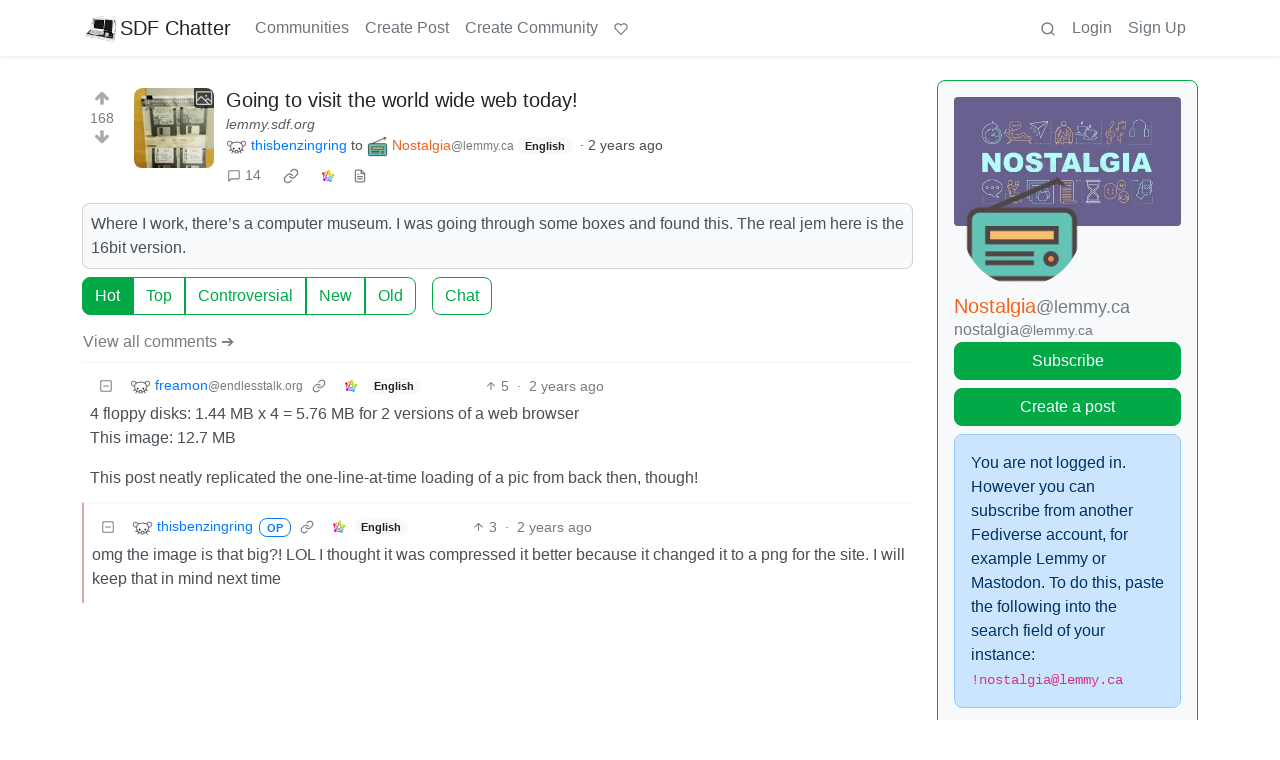

--- FILE ---
content_type: text/html; charset=utf-8
request_url: https://lemmy.sdf.org/comment/9108075
body_size: 16085
content:

    <!DOCTYPE html>
    <html lang="en">
    <head>
    <script nonce="67ff3e195d9267fce96a1420cf2af695">
    window.isoData = {"path":"\u002Fcomment\u002F9108075","site_res":{"site_view":{"site":{"id":1,"name":"SDF Chatter","published":"2023-06-06T20:45:31.452816Z","updated":"2025-04-04T02:27:59.101746Z","icon":"https:\u002F\u002Flemmy.sdf.org\u002Fpictrs\u002Fimage\u002F28cea32f-f1f8-4225-97a4-58542dd4ffd5.png","banner":"https:\u002F\u002Flemmy.sdf.org\u002Fpictrs\u002Fimage\u002Fd8da609c-8179-4e74-ab1d-df221f636e5d.png","description":"A Lemmy instance hosted by the SDF.ORG","actor_id":"https:\u002F\u002Flemmy.sdf.org\u002F","last_refreshed_at":"2023-06-06T20:46:34.527050Z","inbox_url":"https:\u002F\u002Flemmy.sdf.org\u002Finbox","public_key":"-----BEGIN PUBLIC KEY-----\nMIIBIjANBgkqhkiG9w0BAQEFAAOCAQ8AMIIBCgKCAQEAt7WmDIPLA\u002FuhnyrACpPe\na6zqCeR5cqVOo9+xwj1ja2NtUsbPag9fYkYblNP+FEbx0nsna2L1bpDHdfb7Eqar\nJ9zwuO5V433Tugqb7EhyNDIjSJ7Ck9xG1KFeqRmb6h\u002F2x9LKxJkw+x+fktWXlzUB\nQYwzfZ2okjbHexc9BBCr6nmMSTuXcRzFWcyFK9AFLcQkkz7y1GheBXarAtID1kF1\nqXxDK7UcQUiLe6n2NzPfUMLuAWNHxkQ0JbckSsctmPH6OolFP2\u002F2WHKhkqDdd23G\nBMYTUjfg+HdNUly07bHcrFiFDMOMnEjJlp7vIbG5AUBI4YOe7QSTXHPIn224ntWx\nUQIDAQAB\n-----END PUBLIC KEY-----\n","instance_id":1},"local_site":{"id":1,"site_id":1,"site_setup":true,"enable_downvotes":true,"enable_nsfw":true,"community_creation_admin_only":false,"require_email_verification":false,"application_question":"Hello, welcome to friendly SDF's Lemmy instance.  Please tell us exactly what you expect by joining us.  Those with SDF.ORG email addresses will get priority validation.","private_instance":false,"default_theme":"browser","default_post_listing_type":"Local","hide_modlog_mod_names":true,"application_email_admins":true,"actor_name_max_length":30,"federation_enabled":true,"captcha_enabled":false,"captcha_difficulty":"medium","published":"2023-06-06T20:45:31.571926Z","updated":"2025-04-04T02:27:59.103964Z","registration_mode":"RequireApplication","reports_email_admins":true,"federation_signed_fetch":false,"default_post_listing_mode":"List","default_sort_type":"Active"},"local_site_rate_limit":{"local_site_id":1,"message":9999,"message_per_second":60,"post":9999,"post_per_second":600,"register":999,"register_per_second":3600,"image":9999,"image_per_second":3600,"comment":9999,"comment_per_second":600,"search":9999,"search_per_second":600,"published":"2023-06-06T20:45:31.577982Z","import_user_settings":1,"import_user_settings_per_second":86400},"counts":{"site_id":1,"users":5022,"posts":20769,"comments":187494,"communities":316,"users_active_day":129,"users_active_week":191,"users_active_month":268,"users_active_half_year":657}},"admins":[{"person":{"id":185,"name":"SDF","avatar":"https:\u002F\u002Flemmy.sdf.org\u002Fpictrs\u002Fimage\u002F91c14f2c-2752-46c6-8275-045a59887090.png","banned":false,"published":"2023-06-06T20:46:00.241058Z","actor_id":"https:\u002F\u002Flemmy.sdf.org\u002Fu\u002FSDF","local":true,"banner":"https:\u002F\u002Flemmy.sdf.org\u002Fpictrs\u002Fimage\u002F0e7180aa-c619-4307-9715-b76c945bd0f7.png","deleted":false,"bot_account":false,"instance_id":1},"counts":{"person_id":185,"post_count":24,"comment_count":48},"is_admin":true}],"version":"0.19.11","all_languages":[{"id":0,"code":"und","name":"Undetermined"},{"id":1,"code":"aa","name":"Afaraf"},{"id":2,"code":"ab","name":"аҧсуа бызшәа"},{"id":3,"code":"ae","name":"avesta"},{"id":4,"code":"af","name":"Afrikaans"},{"id":5,"code":"ak","name":"Akan"},{"id":6,"code":"am","name":"አማርኛ"},{"id":7,"code":"an","name":"aragonés"},{"id":8,"code":"ar","name":"اَلْعَرَبِيَّةُ"},{"id":9,"code":"as","name":"অসমীয়া"},{"id":10,"code":"av","name":"авар мацӀ"},{"id":11,"code":"ay","name":"aymar aru"},{"id":12,"code":"az","name":"azərbaycan dili"},{"id":13,"code":"ba","name":"башҡорт теле"},{"id":14,"code":"be","name":"беларуская мова"},{"id":15,"code":"bg","name":"български език"},{"id":16,"code":"bi","name":"Bislama"},{"id":17,"code":"bm","name":"bamanankan"},{"id":18,"code":"bn","name":"বাংলা"},{"id":19,"code":"bo","name":"བོད་ཡིག"},{"id":20,"code":"br","name":"brezhoneg"},{"id":21,"code":"bs","name":"bosanski jezik"},{"id":22,"code":"ca","name":"Català"},{"id":23,"code":"ce","name":"нохчийн мотт"},{"id":24,"code":"ch","name":"Chamoru"},{"id":25,"code":"co","name":"corsu"},{"id":26,"code":"cr","name":"ᓀᐦᐃᔭᐍᐏᐣ"},{"id":27,"code":"cs","name":"čeština"},{"id":28,"code":"cu","name":"ѩзыкъ словѣньскъ"},{"id":29,"code":"cv","name":"чӑваш чӗлхи"},{"id":30,"code":"cy","name":"Cymraeg"},{"id":31,"code":"da","name":"dansk"},{"id":32,"code":"de","name":"Deutsch"},{"id":33,"code":"dv","name":"ދިވެހި"},{"id":34,"code":"dz","name":"རྫོང་ཁ"},{"id":35,"code":"ee","name":"Eʋegbe"},{"id":36,"code":"el","name":"Ελληνικά"},{"id":37,"code":"en","name":"English"},{"id":38,"code":"eo","name":"Esperanto"},{"id":39,"code":"es","name":"Español"},{"id":40,"code":"et","name":"eesti"},{"id":41,"code":"eu","name":"euskara"},{"id":42,"code":"fa","name":"فارسی"},{"id":43,"code":"ff","name":"Fulfulde"},{"id":44,"code":"fi","name":"suomi"},{"id":45,"code":"fj","name":"vosa Vakaviti"},{"id":46,"code":"fo","name":"føroyskt"},{"id":47,"code":"fr","name":"Français"},{"id":48,"code":"fy","name":"Frysk"},{"id":49,"code":"ga","name":"Gaeilge"},{"id":50,"code":"gd","name":"Gàidhlig"},{"id":51,"code":"gl","name":"galego"},{"id":52,"code":"gn","name":"Avañe'ẽ"},{"id":53,"code":"gu","name":"ગુજરાતી"},{"id":54,"code":"gv","name":"Gaelg"},{"id":55,"code":"ha","name":"هَوُسَ"},{"id":56,"code":"he","name":"עברית"},{"id":57,"code":"hi","name":"हिन्दी"},{"id":58,"code":"ho","name":"Hiri Motu"},{"id":59,"code":"hr","name":"Hrvatski"},{"id":60,"code":"ht","name":"Kreyòl ayisyen"},{"id":61,"code":"hu","name":"magyar"},{"id":62,"code":"hy","name":"Հայերեն"},{"id":63,"code":"hz","name":"Otjiherero"},{"id":64,"code":"ia","name":"Interlingua"},{"id":65,"code":"id","name":"Bahasa Indonesia"},{"id":66,"code":"ie","name":"Interlingue"},{"id":67,"code":"ig","name":"Asụsụ Igbo"},{"id":68,"code":"ii","name":"ꆈꌠ꒿ Nuosuhxop"},{"id":69,"code":"ik","name":"Iñupiaq"},{"id":70,"code":"io","name":"Ido"},{"id":71,"code":"is","name":"Íslenska"},{"id":72,"code":"it","name":"Italiano"},{"id":73,"code":"iu","name":"ᐃᓄᒃᑎᑐᑦ"},{"id":74,"code":"ja","name":"日本語"},{"id":75,"code":"jv","name":"basa Jawa"},{"id":76,"code":"ka","name":"ქართული"},{"id":77,"code":"kg","name":"Kikongo"},{"id":78,"code":"ki","name":"Gĩkũyũ"},{"id":79,"code":"kj","name":"Kuanyama"},{"id":80,"code":"kk","name":"қазақ тілі"},{"id":81,"code":"kl","name":"kalaallisut"},{"id":82,"code":"km","name":"ខេមរភាសា"},{"id":83,"code":"kn","name":"ಕನ್ನಡ"},{"id":84,"code":"ko","name":"한국어"},{"id":85,"code":"kr","name":"Kanuri"},{"id":86,"code":"ks","name":"कश्मीरी"},{"id":87,"code":"ku","name":"Kurdî"},{"id":88,"code":"kv","name":"коми кыв"},{"id":89,"code":"kw","name":"Kernewek"},{"id":90,"code":"ky","name":"Кыргызча"},{"id":91,"code":"la","name":"latine"},{"id":92,"code":"lb","name":"Lëtzebuergesch"},{"id":93,"code":"lg","name":"Luganda"},{"id":94,"code":"li","name":"Limburgs"},{"id":95,"code":"ln","name":"Lingála"},{"id":96,"code":"lo","name":"ພາສາລາວ"},{"id":97,"code":"lt","name":"lietuvių kalba"},{"id":98,"code":"lu","name":"Kiluba"},{"id":99,"code":"lv","name":"latviešu valoda"},{"id":100,"code":"mg","name":"fiteny malagasy"},{"id":101,"code":"mh","name":"Kajin M̧ajeļ"},{"id":102,"code":"mi","name":"te reo Māori"},{"id":103,"code":"mk","name":"македонски јазик"},{"id":104,"code":"ml","name":"മലയാളം"},{"id":105,"code":"mn","name":"Монгол хэл"},{"id":106,"code":"mr","name":"मराठी"},{"id":107,"code":"ms","name":"Bahasa Melayu"},{"id":108,"code":"mt","name":"Malti"},{"id":109,"code":"my","name":"ဗမာစာ"},{"id":110,"code":"na","name":"Dorerin Naoero"},{"id":111,"code":"nb","name":"Norsk bokmål"},{"id":112,"code":"nd","name":"isiNdebele"},{"id":113,"code":"ne","name":"नेपाली"},{"id":114,"code":"ng","name":"Owambo"},{"id":115,"code":"nl","name":"Nederlands"},{"id":116,"code":"nn","name":"Norsk nynorsk"},{"id":117,"code":"no","name":"Norsk"},{"id":118,"code":"nr","name":"isiNdebele"},{"id":119,"code":"nv","name":"Diné bizaad"},{"id":120,"code":"ny","name":"chiCheŵa"},{"id":121,"code":"oc","name":"occitan"},{"id":122,"code":"oj","name":"ᐊᓂᔑᓈᐯᒧᐎᓐ"},{"id":123,"code":"om","name":"Afaan Oromoo"},{"id":124,"code":"or","name":"ଓଡ଼ିଆ"},{"id":125,"code":"os","name":"ирон æвзаг"},{"id":126,"code":"pa","name":"ਪੰਜਾਬੀ"},{"id":127,"code":"pi","name":"पाऴि"},{"id":128,"code":"pl","name":"Polski"},{"id":129,"code":"ps","name":"پښتو"},{"id":130,"code":"pt","name":"Português"},{"id":131,"code":"qu","name":"Runa Simi"},{"id":132,"code":"rm","name":"rumantsch grischun"},{"id":133,"code":"rn","name":"Ikirundi"},{"id":134,"code":"ro","name":"Română"},{"id":135,"code":"ru","name":"Русский"},{"id":136,"code":"rw","name":"Ikinyarwanda"},{"id":137,"code":"sa","name":"संस्कृतम्"},{"id":138,"code":"sc","name":"sardu"},{"id":139,"code":"sd","name":"सिन्धी"},{"id":140,"code":"se","name":"Davvisámegiella"},{"id":141,"code":"sg","name":"yângâ tî sängö"},{"id":142,"code":"si","name":"සිංහල"},{"id":143,"code":"sk","name":"slovenčina"},{"id":144,"code":"sl","name":"slovenščina"},{"id":145,"code":"sm","name":"gagana fa'a Samoa"},{"id":146,"code":"sn","name":"chiShona"},{"id":147,"code":"so","name":"Soomaaliga"},{"id":148,"code":"sq","name":"Shqip"},{"id":149,"code":"sr","name":"српски језик"},{"id":150,"code":"ss","name":"SiSwati"},{"id":151,"code":"st","name":"Sesotho"},{"id":152,"code":"su","name":"Basa Sunda"},{"id":153,"code":"sv","name":"Svenska"},{"id":154,"code":"sw","name":"Kiswahili"},{"id":155,"code":"ta","name":"தமிழ்"},{"id":156,"code":"te","name":"తెలుగు"},{"id":157,"code":"tg","name":"тоҷикӣ"},{"id":158,"code":"th","name":"ไทย"},{"id":159,"code":"ti","name":"ትግርኛ"},{"id":160,"code":"tk","name":"Türkmençe"},{"id":161,"code":"tl","name":"Wikang Tagalog"},{"id":162,"code":"tn","name":"Setswana"},{"id":163,"code":"to","name":"faka Tonga"},{"id":164,"code":"tr","name":"Türkçe"},{"id":165,"code":"ts","name":"Xitsonga"},{"id":166,"code":"tt","name":"татар теле"},{"id":167,"code":"tw","name":"Twi"},{"id":168,"code":"ty","name":"Reo Tahiti"},{"id":169,"code":"ug","name":"ئۇيغۇرچە‎"},{"id":170,"code":"uk","name":"Українська"},{"id":171,"code":"ur","name":"اردو"},{"id":172,"code":"uz","name":"Ўзбек"},{"id":173,"code":"ve","name":"Tshivenḓa"},{"id":174,"code":"vi","name":"Tiếng Việt"},{"id":175,"code":"vo","name":"Volapük"},{"id":176,"code":"wa","name":"walon"},{"id":177,"code":"wo","name":"Wollof"},{"id":178,"code":"xh","name":"isiXhosa"},{"id":179,"code":"yi","name":"ייִדיש"},{"id":180,"code":"yo","name":"Yorùbá"},{"id":181,"code":"za","name":"Saɯ cueŋƅ"},{"id":182,"code":"zh","name":"中文"},{"id":183,"code":"zu","name":"isiZulu"}],"discussion_languages":[0,1,2,3,4,5,6,7,8,9,10,11,12,13,14,15,16,17,18,19,20,21,22,23,24,25,26,27,28,29,30,31,32,33,34,35,36,37,38,39,40,41,42,43,44,45,46,47,48,49,50,51,52,53,54,55,56,57,58,59,60,61,62,63,64,65,66,67,68,69,70,71,72,73,74,75,76,77,78,79,80,81,82,83,84,85,86,87,88,89,90,91,92,93,94,95,96,97,98,99,100,101,102,103,104,105,106,107,108,109,110,111,112,113,114,115,116,117,118,119,120,121,122,123,124,125,126,127,128,129,130,131,132,133,134,135,136,137,138,139,140,141,142,143,144,145,146,147,148,149,150,151,152,153,154,155,156,157,158,159,160,161,162,163,164,165,166,167,168,169,170,171,172,173,174,175,176,177,178,179,180,181,182,183],"taglines":[{"id":12,"local_site_id":1,"content":"Support for this instance is greatly appreciated at https:\u002F\u002Fsdf.org\u002Fsupport ","published":"2023-07-30T00:25:31.683301Z"}],"custom_emojis":[],"blocked_urls":[]},"routeData":{"postRes":{"data":{"post_view":{"post":{"id":13196654,"name":"Going to visit the world wide web today!","url":"https:\u002F\u002Flemmy.sdf.org\u002Fpictrs\u002Fimage\u002Fd0ccf7d4-7a18-4ef4-840b-eda5610896eb.png","body":"Where I work, there's a computer museum. I was going through some boxes and found this. The real jem here is the 16bit version.","creator_id":935066,"community_id":37258,"removed":false,"locked":false,"published":"2024-03-03T18:57:10.297582Z","deleted":false,"nsfw":false,"thumbnail_url":"https:\u002F\u002Flemmy.sdf.org\u002Fpictrs\u002Fimage\u002F1927cb73-a5ce-44c7-9094-d8fca2b28549.png","ap_id":"https:\u002F\u002Flemmy.sdf.org\u002Fpost\u002F13196654","local":true,"language_id":37,"featured_community":false,"featured_local":false},"creator":{"id":935066,"name":"thisbenzingring","banned":false,"published":"2023-07-11T13:10:19.536237Z","actor_id":"https:\u002F\u002Flemmy.sdf.org\u002Fu\u002Fthisbenzingring","bio":"I'm over here now\n\nhttps:\u002F\u002Flemmy.today\u002Fu\u002Fthisbenzingring","local":true,"deleted":false,"bot_account":false,"instance_id":1},"community":{"id":37258,"name":"nostalgia","title":"Nostalgia","description":"nostalgia\nnoun\nnos·tal·gia nä-ˈstal-jə  nə-,  also  nȯ-, nō-; nə-ˈstäl-\n1: a wistful or excessively sentimental yearning for return to or of some past period or irrecoverable condition\nalso : something that evokes nostalgia\n\n\n### Rules for Nostalgia Lemmy Community\n\n**1. Respectful Nostalgia** Share nostalgic content and memories respectfully. Avoid offensive or insensitive references that may be hurtful to others.\n\n**2. Relevant Nostalgia** Posts should focus on nostalgic content, including memories, media, and cultural references from the past. Stay on topic to preserve the nostalgic theme of the community.\n\n**3. Source Verification** If you share nostalgic media or content, provide accurate sources or background information when possible.\n\n**4. No Spamming** Avoid excessive posting of similar nostalgic topics to keep content diverse and engaging for all members.\n\n**5. Positive Discussions** Encourage positive discussions and interactions related to nostalgic topics. Respect different viewpoints and memories shared by community members.\n\n**6. Quality Content** Strive to post high-quality content that sparks nostalgia and meaningful conversations among members.\n\n**7. Moderation Guidelines**\n\n-   **Respectful Behavior** Treat fellow members with kindness and respect. Harassment or disrespectful behavior will not be tolerated.\n    \n-   **Appropriate Content Only** Ensure all content aligns with the nostalgic theme and community guidelines. Inappropriate or offensive material will be removed.\n    \n-   **Engagement and Participation** Engage actively with posts and discussions. Constructive feedback and contributions enrich the community experience.\n    \n\nBy adhering to these rules and guidelines, we can create a welcoming and enjoyable space to relive nostalgic moments together. If you have any questions or suggestions, feel free to reach out to the moderators. Thank you for sharing your nostalgia responsibly!\n","removed":false,"published":"2023-06-12T13:29:43.559358Z","updated":"2024-05-04T18:14:57.288958Z","deleted":false,"nsfw":false,"actor_id":"https:\u002F\u002Flemmy.ca\u002Fc\u002Fnostalgia","local":false,"icon":"https:\u002F\u002Flemmy.ca\u002Fpictrs\u002Fimage\u002F6985d0f0-4b05-4257-bf60-a8f13ecaeab6.png","banner":"https:\u002F\u002Flemmy.ca\u002Fpictrs\u002Fimage\u002Fe455d57f-b148-4324-b120-93cd1e299b06.webp","hidden":false,"posting_restricted_to_mods":false,"instance_id":35,"visibility":"Public"},"creator_banned_from_community":false,"banned_from_community":false,"creator_is_moderator":false,"creator_is_admin":false,"counts":{"post_id":13196654,"comments":14,"score":168,"upvotes":172,"downvotes":4,"published":"2024-03-03T18:57:10.297582Z","newest_comment_time":"2024-03-04T19:25:01.886588Z"},"subscribed":"NotSubscribed","saved":false,"read":false,"hidden":false,"creator_blocked":false,"unread_comments":14},"community_view":{"community":{"id":37258,"name":"nostalgia","title":"Nostalgia","description":"nostalgia\nnoun\nnos·tal·gia nä-ˈstal-jə  nə-,  also  nȯ-, nō-; nə-ˈstäl-\n1: a wistful or excessively sentimental yearning for return to or of some past period or irrecoverable condition\nalso : something that evokes nostalgia\n\n\n### Rules for Nostalgia Lemmy Community\n\n**1. Respectful Nostalgia** Share nostalgic content and memories respectfully. Avoid offensive or insensitive references that may be hurtful to others.\n\n**2. Relevant Nostalgia** Posts should focus on nostalgic content, including memories, media, and cultural references from the past. Stay on topic to preserve the nostalgic theme of the community.\n\n**3. Source Verification** If you share nostalgic media or content, provide accurate sources or background information when possible.\n\n**4. No Spamming** Avoid excessive posting of similar nostalgic topics to keep content diverse and engaging for all members.\n\n**5. Positive Discussions** Encourage positive discussions and interactions related to nostalgic topics. Respect different viewpoints and memories shared by community members.\n\n**6. Quality Content** Strive to post high-quality content that sparks nostalgia and meaningful conversations among members.\n\n**7. Moderation Guidelines**\n\n-   **Respectful Behavior** Treat fellow members with kindness and respect. Harassment or disrespectful behavior will not be tolerated.\n    \n-   **Appropriate Content Only** Ensure all content aligns with the nostalgic theme and community guidelines. Inappropriate or offensive material will be removed.\n    \n-   **Engagement and Participation** Engage actively with posts and discussions. Constructive feedback and contributions enrich the community experience.\n    \n\nBy adhering to these rules and guidelines, we can create a welcoming and enjoyable space to relive nostalgic moments together. If you have any questions or suggestions, feel free to reach out to the moderators. Thank you for sharing your nostalgia responsibly!\n","removed":false,"published":"2023-06-12T13:29:43.559358Z","updated":"2024-05-04T18:14:57.288958Z","deleted":false,"nsfw":false,"actor_id":"https:\u002F\u002Flemmy.ca\u002Fc\u002Fnostalgia","local":false,"icon":"https:\u002F\u002Flemmy.ca\u002Fpictrs\u002Fimage\u002F6985d0f0-4b05-4257-bf60-a8f13ecaeab6.png","banner":"https:\u002F\u002Flemmy.ca\u002Fpictrs\u002Fimage\u002Fe455d57f-b148-4324-b120-93cd1e299b06.webp","hidden":false,"posting_restricted_to_mods":false,"instance_id":35,"visibility":"Public"},"subscribed":"NotSubscribed","blocked":false,"counts":{"community_id":37258,"subscribers":2545,"posts":536,"comments":3979,"published":"2023-06-12T13:29:43.559358Z","users_active_day":1,"users_active_week":52,"users_active_month":422,"users_active_half_year":1116,"subscribers_local":19},"banned_from_community":false},"moderators":[{"community":{"id":37258,"name":"nostalgia","title":"Nostalgia","description":"nostalgia\nnoun\nnos·tal·gia nä-ˈstal-jə  nə-,  also  nȯ-, nō-; nə-ˈstäl-\n1: a wistful or excessively sentimental yearning for return to or of some past period or irrecoverable condition\nalso : something that evokes nostalgia\n\n\n### Rules for Nostalgia Lemmy Community\n\n**1. Respectful Nostalgia** Share nostalgic content and memories respectfully. Avoid offensive or insensitive references that may be hurtful to others.\n\n**2. Relevant Nostalgia** Posts should focus on nostalgic content, including memories, media, and cultural references from the past. Stay on topic to preserve the nostalgic theme of the community.\n\n**3. Source Verification** If you share nostalgic media or content, provide accurate sources or background information when possible.\n\n**4. No Spamming** Avoid excessive posting of similar nostalgic topics to keep content diverse and engaging for all members.\n\n**5. Positive Discussions** Encourage positive discussions and interactions related to nostalgic topics. Respect different viewpoints and memories shared by community members.\n\n**6. Quality Content** Strive to post high-quality content that sparks nostalgia and meaningful conversations among members.\n\n**7. Moderation Guidelines**\n\n-   **Respectful Behavior** Treat fellow members with kindness and respect. Harassment or disrespectful behavior will not be tolerated.\n    \n-   **Appropriate Content Only** Ensure all content aligns with the nostalgic theme and community guidelines. Inappropriate or offensive material will be removed.\n    \n-   **Engagement and Participation** Engage actively with posts and discussions. Constructive feedback and contributions enrich the community experience.\n    \n\nBy adhering to these rules and guidelines, we can create a welcoming and enjoyable space to relive nostalgic moments together. If you have any questions or suggestions, feel free to reach out to the moderators. Thank you for sharing your nostalgia responsibly!\n","removed":false,"published":"2023-06-12T13:29:43.559358Z","updated":"2024-05-04T18:14:57.288958Z","deleted":false,"nsfw":false,"actor_id":"https:\u002F\u002Flemmy.ca\u002Fc\u002Fnostalgia","local":false,"icon":"https:\u002F\u002Flemmy.ca\u002Fpictrs\u002Fimage\u002F6985d0f0-4b05-4257-bf60-a8f13ecaeab6.png","banner":"https:\u002F\u002Flemmy.ca\u002Fpictrs\u002Fimage\u002Fe455d57f-b148-4324-b120-93cd1e299b06.webp","hidden":false,"posting_restricted_to_mods":false,"instance_id":35,"visibility":"Public"},"moderator":{"id":12258,"name":"JCSpark","display_name":"JCSpark","avatar":"https:\u002F\u002Flemmy.ca\u002Fpictrs\u002Fimage\u002F1498bc15-f962-4d98-84f9-ac0d53c5320f.png","banned":false,"published":"2022-12-19T04:46:32.822769Z","actor_id":"https:\u002F\u002Flemmy.ca\u002Fu\u002FJCSpark","bio":"Dog dad in Edmonton, Alberta. Tech enthusiast and entrepreneur.","local":false,"deleted":false,"bot_account":false,"instance_id":35}}],"cross_posts":[]},"state":"success"},"commentsRes":{"data":{"comments":[{"comment":{"id":9108075,"creator_id":1183709,"post_id":13196654,"content":"4 floppy disks: 1.44 MB x 4 = 5.76 MB for 2 versions of a web browser       \nThis image: 12.7 MB\n\nThis post neatly replicated the one-line-at-time loading of a pic from back then, though!","removed":false,"published":"2024-03-04T13:29:23.478599Z","deleted":false,"ap_id":"https:\u002F\u002Fendlesstalk.org\u002Fcomment\u002F9449549","local":false,"path":"0.9108075","distinguished":false,"language_id":37},"creator":{"id":1183709,"name":"freamon","display_name":"freamon","banned":false,"published":"2023-07-17T09:58:00.018968Z","actor_id":"https:\u002F\u002Fendlesstalk.org\u002Fu\u002Ffreamon","bio":"aka freamon@lemmy.world, freamon@feddit.nl, and any username from lemmon.website\n\nThis account is currently parked, and I'm using https:\u002F\u002Fpiefed.social\u002Fu\u002Fandrew_s","local":false,"deleted":false,"bot_account":false,"instance_id":907},"post":{"id":13196654,"name":"Going to visit the world wide web today!","url":"https:\u002F\u002Flemmy.sdf.org\u002Fpictrs\u002Fimage\u002Fd0ccf7d4-7a18-4ef4-840b-eda5610896eb.png","body":"Where I work, there's a computer museum. I was going through some boxes and found this. The real jem here is the 16bit version.","creator_id":935066,"community_id":37258,"removed":false,"locked":false,"published":"2024-03-03T18:57:10.297582Z","deleted":false,"nsfw":false,"thumbnail_url":"https:\u002F\u002Flemmy.sdf.org\u002Fpictrs\u002Fimage\u002F1927cb73-a5ce-44c7-9094-d8fca2b28549.png","ap_id":"https:\u002F\u002Flemmy.sdf.org\u002Fpost\u002F13196654","local":true,"language_id":37,"featured_community":false,"featured_local":false},"community":{"id":37258,"name":"nostalgia","title":"Nostalgia","description":"nostalgia\nnoun\nnos·tal·gia nä-ˈstal-jə  nə-,  also  nȯ-, nō-; nə-ˈstäl-\n1: a wistful or excessively sentimental yearning for return to or of some past period or irrecoverable condition\nalso : something that evokes nostalgia\n\n\n### Rules for Nostalgia Lemmy Community\n\n**1. Respectful Nostalgia** Share nostalgic content and memories respectfully. Avoid offensive or insensitive references that may be hurtful to others.\n\n**2. Relevant Nostalgia** Posts should focus on nostalgic content, including memories, media, and cultural references from the past. Stay on topic to preserve the nostalgic theme of the community.\n\n**3. Source Verification** If you share nostalgic media or content, provide accurate sources or background information when possible.\n\n**4. No Spamming** Avoid excessive posting of similar nostalgic topics to keep content diverse and engaging for all members.\n\n**5. Positive Discussions** Encourage positive discussions and interactions related to nostalgic topics. Respect different viewpoints and memories shared by community members.\n\n**6. Quality Content** Strive to post high-quality content that sparks nostalgia and meaningful conversations among members.\n\n**7. Moderation Guidelines**\n\n-   **Respectful Behavior** Treat fellow members with kindness and respect. Harassment or disrespectful behavior will not be tolerated.\n    \n-   **Appropriate Content Only** Ensure all content aligns with the nostalgic theme and community guidelines. Inappropriate or offensive material will be removed.\n    \n-   **Engagement and Participation** Engage actively with posts and discussions. Constructive feedback and contributions enrich the community experience.\n    \n\nBy adhering to these rules and guidelines, we can create a welcoming and enjoyable space to relive nostalgic moments together. If you have any questions or suggestions, feel free to reach out to the moderators. Thank you for sharing your nostalgia responsibly!\n","removed":false,"published":"2023-06-12T13:29:43.559358Z","updated":"2024-05-04T18:14:57.288958Z","deleted":false,"nsfw":false,"actor_id":"https:\u002F\u002Flemmy.ca\u002Fc\u002Fnostalgia","local":false,"icon":"https:\u002F\u002Flemmy.ca\u002Fpictrs\u002Fimage\u002F6985d0f0-4b05-4257-bf60-a8f13ecaeab6.png","banner":"https:\u002F\u002Flemmy.ca\u002Fpictrs\u002Fimage\u002Fe455d57f-b148-4324-b120-93cd1e299b06.webp","hidden":false,"posting_restricted_to_mods":false,"instance_id":35,"visibility":"Public"},"counts":{"comment_id":9108075,"score":5,"upvotes":5,"downvotes":0,"published":"2024-03-04T13:29:23.478599Z","child_count":1},"creator_banned_from_community":false,"banned_from_community":false,"creator_is_moderator":false,"creator_is_admin":false,"subscribed":"NotSubscribed","saved":false,"creator_blocked":false},{"comment":{"id":9108222,"creator_id":935066,"post_id":13196654,"content":"omg the image is that big?! LOL I thought it was compressed it better because it changed it to a png for the site. I will keep that in mind next time","removed":false,"published":"2024-03-04T13:38:31.339162Z","deleted":false,"ap_id":"https:\u002F\u002Flemmy.sdf.org\u002Fcomment\u002F9108222","local":true,"path":"0.9108075.9108222","distinguished":false,"language_id":37},"creator":{"id":935066,"name":"thisbenzingring","banned":false,"published":"2023-07-11T13:10:19.536237Z","actor_id":"https:\u002F\u002Flemmy.sdf.org\u002Fu\u002Fthisbenzingring","bio":"I'm over here now\n\nhttps:\u002F\u002Flemmy.today\u002Fu\u002Fthisbenzingring","local":true,"deleted":false,"bot_account":false,"instance_id":1},"post":{"id":13196654,"name":"Going to visit the world wide web today!","url":"https:\u002F\u002Flemmy.sdf.org\u002Fpictrs\u002Fimage\u002Fd0ccf7d4-7a18-4ef4-840b-eda5610896eb.png","body":"Where I work, there's a computer museum. I was going through some boxes and found this. The real jem here is the 16bit version.","creator_id":935066,"community_id":37258,"removed":false,"locked":false,"published":"2024-03-03T18:57:10.297582Z","deleted":false,"nsfw":false,"thumbnail_url":"https:\u002F\u002Flemmy.sdf.org\u002Fpictrs\u002Fimage\u002F1927cb73-a5ce-44c7-9094-d8fca2b28549.png","ap_id":"https:\u002F\u002Flemmy.sdf.org\u002Fpost\u002F13196654","local":true,"language_id":37,"featured_community":false,"featured_local":false},"community":{"id":37258,"name":"nostalgia","title":"Nostalgia","description":"nostalgia\nnoun\nnos·tal·gia nä-ˈstal-jə  nə-,  also  nȯ-, nō-; nə-ˈstäl-\n1: a wistful or excessively sentimental yearning for return to or of some past period or irrecoverable condition\nalso : something that evokes nostalgia\n\n\n### Rules for Nostalgia Lemmy Community\n\n**1. Respectful Nostalgia** Share nostalgic content and memories respectfully. Avoid offensive or insensitive references that may be hurtful to others.\n\n**2. Relevant Nostalgia** Posts should focus on nostalgic content, including memories, media, and cultural references from the past. Stay on topic to preserve the nostalgic theme of the community.\n\n**3. Source Verification** If you share nostalgic media or content, provide accurate sources or background information when possible.\n\n**4. No Spamming** Avoid excessive posting of similar nostalgic topics to keep content diverse and engaging for all members.\n\n**5. Positive Discussions** Encourage positive discussions and interactions related to nostalgic topics. Respect different viewpoints and memories shared by community members.\n\n**6. Quality Content** Strive to post high-quality content that sparks nostalgia and meaningful conversations among members.\n\n**7. Moderation Guidelines**\n\n-   **Respectful Behavior** Treat fellow members with kindness and respect. Harassment or disrespectful behavior will not be tolerated.\n    \n-   **Appropriate Content Only** Ensure all content aligns with the nostalgic theme and community guidelines. Inappropriate or offensive material will be removed.\n    \n-   **Engagement and Participation** Engage actively with posts and discussions. Constructive feedback and contributions enrich the community experience.\n    \n\nBy adhering to these rules and guidelines, we can create a welcoming and enjoyable space to relive nostalgic moments together. If you have any questions or suggestions, feel free to reach out to the moderators. Thank you for sharing your nostalgia responsibly!\n","removed":false,"published":"2023-06-12T13:29:43.559358Z","updated":"2024-05-04T18:14:57.288958Z","deleted":false,"nsfw":false,"actor_id":"https:\u002F\u002Flemmy.ca\u002Fc\u002Fnostalgia","local":false,"icon":"https:\u002F\u002Flemmy.ca\u002Fpictrs\u002Fimage\u002F6985d0f0-4b05-4257-bf60-a8f13ecaeab6.png","banner":"https:\u002F\u002Flemmy.ca\u002Fpictrs\u002Fimage\u002Fe455d57f-b148-4324-b120-93cd1e299b06.webp","hidden":false,"posting_restricted_to_mods":false,"instance_id":35,"visibility":"Public"},"counts":{"comment_id":9108222,"score":3,"upvotes":3,"downvotes":0,"published":"2024-03-04T13:38:31.339162Z","child_count":0},"creator_banned_from_community":false,"banned_from_community":false,"creator_is_moderator":false,"creator_is_admin":false,"subscribed":"NotSubscribed","saved":false,"creator_blocked":false}]},"state":"success"}},"errorPageData":undefined,"showAdultConsentModal":false};

    if (!document.documentElement.hasAttribute("data-bs-theme")) {
      const light = window.matchMedia("(prefers-color-scheme: light)").matches;
      document.documentElement.setAttribute("data-bs-theme", light ? "light" : "dark");
    }
    </script>
    
  
    <!-- A remote debugging utility for mobile -->
    
  
    <!-- Custom injected script -->
    
  
    <title data-inferno-helmet="true">Going to visit the world wide web today! - SDF Chatter</title>
    <meta data-inferno-helmet="true" property="title" content="Going to visit the world wide web today! - SDF Chatter"><meta data-inferno-helmet="true" property="og:title" content="Going to visit the world wide web today! - SDF Chatter"><meta data-inferno-helmet="true" property="twitter:title" content="Going to visit the world wide web today! - SDF Chatter"><meta data-inferno-helmet="true" property="og:url" content="http://10.1.1.7/comment/9108075"><meta data-inferno-helmet="true" property="twitter:url" content="http://10.1.1.7/comment/9108075"><meta data-inferno-helmet="true" property="og:type" content="website"><meta data-inferno-helmet="true" property="twitter:card" content="summary_large_image"><meta data-inferno-helmet="true" name="description" content="Where I work, there’s a computer museum. I was going through some boxes and
found this. The real jem here is the 16bit version."><meta data-inferno-helmet="true" name="og:description" content="Where I work, there’s a computer museum. I was going through some boxes and
found this. The real jem here is the 16bit version."><meta data-inferno-helmet="true" name="twitter:description" content="Where I work, there’s a computer museum. I was going through some boxes and
found this. The real jem here is the 16bit version."><meta data-inferno-helmet="true" property="og:image" content="https://lemmy.sdf.org/pictrs/image/1927cb73-a5ce-44c7-9094-d8fca2b28549.png"><meta data-inferno-helmet="true" property="twitter:image" content="https://lemmy.sdf.org/pictrs/image/1927cb73-a5ce-44c7-9094-d8fca2b28549.png">
  
    <style>
    #app[data-adult-consent] {
      filter: blur(10px);
      -webkit-filter: blur(10px);
      -moz-filter: blur(10px);
      -o-filter: blur(10px);
      -ms-filter: blur(10px);
      pointer-events: none;
    }
    </style>

    <!-- Required meta tags -->
    <meta name="Description" content="Lemmy">
    <meta charset="utf-8">
    <meta name="viewport" content="width=device-width, initial-scale=1, shrink-to-fit=no">
    <link
       id="favicon"
       rel="shortcut icon"
       type="image/x-icon"
       href=https://lemmy.sdf.org/pictrs/image/28cea32f-f1f8-4225-97a4-58542dd4ffd5.png
     />
  
    <!-- Web app manifest -->
    <link rel="manifest" href="/manifest.webmanifest" />
    <link rel="apple-touch-icon" href=/static/c402d2fe/assets/icons/apple-touch-icon.png />
    <link rel="apple-touch-startup-image" href=/static/c402d2fe/assets/icons/apple-touch-icon.png />
  
    <!-- Styles -->
    <link rel="stylesheet" type="text/css" href="/static/c402d2fe/styles/styles.css" />
  
    <!-- Current theme and more -->
    <link data-inferno-helmet="true" rel="stylesheet" type="text/css" href="/css/themes/litely.css" id="default-light" media="(prefers-color-scheme: light)"><link data-inferno-helmet="true" rel="stylesheet" type="text/css" href="/css/themes/darkly.css" id="default-dark" media="(prefers-color-scheme: no-preference), (prefers-color-scheme: dark)"><link data-inferno-helmet="true" rel="stylesheet" type="text/css" href="/css/code-themes/atom-one-light.css" media="(prefers-color-scheme: light)"><link data-inferno-helmet="true" rel="stylesheet" type="text/css" href="/css/code-themes/atom-one-dark.css" media="(prefers-color-scheme: no-preference), (prefers-color-scheme: dark)"><link data-inferno-helmet="true" rel="canonical" href="https://lemmy.sdf.org/post/13196654">
    
    </head>
  
    <body >
      <noscript>
        <div class="alert alert-danger rounded-0" role="alert">
          <b>Javascript is disabled. Actions will not work.</b>
        </div>
      </noscript>
  
      <div id='root'><div class="lemmy-site" id="app"><button class="btn skip-link bg-light position-absolute start-0 z-3" type="button">Jump to content</button><!--!--><!--!--><div class="shadow-sm"><nav class="navbar navbar-expand-md navbar-light p-0 px-3 container-lg" id="navbar"><a class="d-flex align-items-center navbar-brand me-md-3 active" aria-current="true" style="" id="navTitle" title="A Lemmy instance hosted by the SDF.ORG" href="/"><picture><source srcSet="https://lemmy.sdf.org/pictrs/image/28cea32f-f1f8-4225-97a4-58542dd4ffd5.png?format=webp&amp;thumbnail=96" type="image/webp"><source srcSet="https://lemmy.sdf.org/pictrs/image/28cea32f-f1f8-4225-97a4-58542dd4ffd5.png"><source srcSet="https://lemmy.sdf.org/pictrs/image/28cea32f-f1f8-4225-97a4-58542dd4ffd5.png?format=jpg&amp;thumbnail=96" type="image/jpeg"><img class="overflow-hidden pictrs-image object-fit-cover img-icon me-1" src="https://lemmy.sdf.org/pictrs/image/28cea32f-f1f8-4225-97a4-58542dd4ffd5.png" alt="" title="" loading="lazy"></picture>SDF Chatter</a><button class="navbar-toggler border-0 p-1" type="button" aria-label="menu" data-tippy-content="Expand here" data-bs-toggle="collapse" data-bs-target="#navbarDropdown" aria-controls="navbarDropdown" aria-expanded="false"><svg class="icon"><use xlink:href="/static/c402d2fe/assets/symbols.svg#icon-menu"></use><div class="visually-hidden"><title>menu</title></div></svg></button><div class="collapse navbar-collapse my-2" id="navbarDropdown"><ul class="me-auto navbar-nav" id="navbarLinks"><li class="nav-item"><a class="nav-link" title="Communities" href="/communities">Communities</a></li><li class="nav-item"><a class="nav-link" title="Create Post" href="/create_post">Create Post</a></li><li class="nav-item"><a class="nav-link" title="Create Community" href="/create_community">Create Community</a></li><li class="nav-item"><a class="nav-link d-inline-flex align-items-center d-md-inline-block" title="Support Lemmy" href="https://join-lemmy.org/donate"><svg class="icon small"><use xlink:href="/static/c402d2fe/assets/symbols.svg#icon-heart"></use><div class="visually-hidden"><title>heart</title></div></svg><span class="d-inline ms-1 d-md-none ms-md-0">Support Lemmy</span></a></li></ul><ul class="navbar-nav" id="navbarIcons"><li class="nav-item" id="navSearch"><a class="nav-link d-inline-flex align-items-center d-md-inline-block" title="Search" href="/search"><svg class="icon"><use xlink:href="/static/c402d2fe/assets/symbols.svg#icon-search"></use><div class="visually-hidden"><title>search</title></div></svg><span class="d-inline ms-1 d-md-none ms-md-0">Search</span></a></li><li class="nav-item"><a class="nav-link" title="Login" href="/login">Login</a></li><li class="nav-item"><a class="nav-link" title="Sign Up" href="/signup">Sign Up</a></li></ul></div></nav></div><main class="mt-4 p-0 fl-1"><div tabIndex="-1"><div class="post container-lg"><div class="row"><div class="col-12 col-md-8 col-lg-9 mb-3"><!--!--><div class="post-listing mt-2"><div class="d-block d-sm-none"><article class="row post-container"><div class="col-12"><div class="small mb-1 mb-md-0"><a class="person-listing d-inline-flex align-items-baseline text-info" title="thisbenzingring" href="/u/thisbenzingring"><picture><source srcSet="/static/c402d2fe/assets/icons/icon-96x96.png" type="image/webp"><source srcSet="/static/c402d2fe/assets/icons/icon-96x96.png"><source srcSet="/static/c402d2fe/assets/icons/icon-96x96.png" type="image/jpeg"><img class="overflow-hidden pictrs-image object-fit-cover img-icon me-1" src="/static/c402d2fe/assets/icons/icon-96x96.png" alt="" title="" loading="lazy"></picture><span>thisbenzingring</span></a><!--!--> to <a class="community-link " title="Nostalgia" href="/c/nostalgia@lemmy.ca"><picture><source srcSet="https://lemmy.ca/pictrs/image/6985d0f0-4b05-4257-bf60-a8f13ecaeab6.png?format=webp&amp;thumbnail=96" type="image/webp"><source srcSet="https://lemmy.ca/pictrs/image/6985d0f0-4b05-4257-bf60-a8f13ecaeab6.png"><source srcSet="https://lemmy.ca/pictrs/image/6985d0f0-4b05-4257-bf60-a8f13ecaeab6.png?format=jpg&amp;thumbnail=96" type="image/jpeg"><img class="overflow-hidden pictrs-image object-fit-cover img-icon me-1" src="https://lemmy.ca/pictrs/image/6985d0f0-4b05-4257-bf60-a8f13ecaeab6.png" alt="" title="" loading="lazy"></picture><span class="overflow-wrap-anywhere">Nostalgia<small class="text-muted">@lemmy.ca</small></span></a><span class="mx-1 badge text-bg-light">English</span> · <span class="moment-time pointer unselectable" data-tippy-content="Sunday, March 3rd, 2024 at 1:57:10 PM GMT-05:00">2 years ago</span></div><div class="row"><div class="col-9"><div class="post-title"><h1 class="h5 d-inline text-break"><a class="link-dark" href="https://lemmy.sdf.org/pictrs/image/d0ccf7d4-7a18-4ef4-840b-eda5610896eb.png" title="https://lemmy.sdf.org/pictrs/image/d0ccf7d4-7a18-4ef4-840b-eda5610896eb.png" rel="noopener nofollow">Going to visit the world wide web today!</a></h1></div><p class="small m-0"><a class="fst-italic link-dark link-opacity-75 link-opacity-100-hover" href="https://lemmy.sdf.org/pictrs/image/d0ccf7d4-7a18-4ef4-840b-eda5610896eb.png" title="https://lemmy.sdf.org/pictrs/image/d0ccf7d4-7a18-4ef4-840b-eda5610896eb.png" rel="noopener nofollow">lemmy.sdf.org</a></p></div><div class="col-3 mobile-thumbnail-container"><button class="thumbnail rounded overflow-hidden d-inline-block position-relative p-0 border-0 bg-transparent" type="button" data-tippy-content="Expand here" aria-label="Expand here"><picture><source srcSet="https://lemmy.sdf.org/pictrs/image/1927cb73-a5ce-44c7-9094-d8fca2b28549.png?format=webp&amp;thumbnail=256" type="image/webp"><source srcSet="https://lemmy.sdf.org/pictrs/image/1927cb73-a5ce-44c7-9094-d8fca2b28549.png"><source srcSet="https://lemmy.sdf.org/pictrs/image/1927cb73-a5ce-44c7-9094-d8fca2b28549.png?format=jpg&amp;thumbnail=256" type="image/jpeg"><img class="overflow-hidden pictrs-image img-fluid thumbnail rounded object-fit-cover" src="https://lemmy.sdf.org/pictrs/image/1927cb73-a5ce-44c7-9094-d8fca2b28549.png" alt="" title="" loading="lazy"></picture><svg class="icon d-block text-white position-absolute end-0 top-0 mini-overlay text-opacity-75 text-opacity-100-hover"><use xlink:href="/static/c402d2fe/assets/symbols.svg#icon-image"></use><div class="visually-hidden"><title>image</title></div></svg></button></div></div><div class="d-flex align-items-center justify-content-start flex-wrap text-muted"><a class="btn btn-link btn-sm text-muted ps-0" title="14 Comments" data-tippy-content="14 Comments" href="/post/13196654?scrollToComments=true"><svg class="icon me-1 icon-inline"><use xlink:href="/static/c402d2fe/assets/symbols.svg#icon-message-square"></use><div class="visually-hidden"><title>message-square</title></div></svg>14</a><a class="btn btn-link btn-animate text-muted" title="link" href="/post/13196654"><svg class="icon icon-inline"><use xlink:href="/static/c402d2fe/assets/symbols.svg#icon-link"></use><div class="visually-hidden"><title>link</title></div></svg></a><a class="btn btn-sm btn-link btn-animate text-muted py-0" title="link" href="https://lemmy.sdf.org/post/13196654"><svg class="icon icon-inline"><use xlink:href="/static/c402d2fe/assets/symbols.svg#icon-fedilink"></use><div class="visually-hidden"><title>fedilink</title></div></svg></a><button class="btn btn-animate btn-sm btn-link py-0 px-1 text-muted" type="button" data-tippy-content="172 Upvotes · 4 Downvotes" disabled aria-label="Upvote"><svg class="icon icon-inline small"><use xlink:href="/static/c402d2fe/assets/symbols.svg#icon-arrow-up1"></use><div class="visually-hidden"><title>arrow-up1</title></div></svg><span class="ms-2">172</span></button><button class="ms-2 btn btn-sm btn-link btn-animate btn py-0 px-1 text-muted" type="button" disabled data-tippy-content="172 Upvotes · 4 Downvotes" aria-label="Downvote"><svg class="icon icon-inline small"><use xlink:href="/static/c402d2fe/assets/symbols.svg#icon-arrow-down1"></use><div class="visually-hidden"><title>arrow-down1</title></div></svg><span class="ms-2">4</span></button><button class="btn btn-sm btn-link btn-animate text-muted py-0" data-tippy-content="view source" aria-label="view source"><svg class="icon icon-inline"><use xlink:href="/static/c402d2fe/assets/symbols.svg#icon-file-text"></use><div class="visually-hidden"><title>file-text</title></div></svg></button></div><!--!--></div></article></div><div class="d-none d-sm-block"><article class="row post-container"><div class="col flex-grow-0"><div class="vote-bar small text-center"><button class="btn-animate btn btn-link p-0 text-muted" type="button" disabled data-tippy-content="172 Upvotes · 4 Downvotes" aria-label="Upvote"><svg class="icon upvote"><use xlink:href="/static/c402d2fe/assets/symbols.svg#icon-arrow-up1"></use><div class="visually-hidden"><title>arrow-up1</title></div></svg></button><div class="unselectable pointer text-muted post-score" data-tippy-content="172 Upvotes · 4 Downvotes">168</div><button class="btn-animate btn btn-link p-0 text-muted" type="button" disabled data-tippy-content="172 Upvotes · 4 Downvotes" aria-label="Downvote"><svg class="icon downvote"><use xlink:href="/static/c402d2fe/assets/symbols.svg#icon-arrow-down1"></use><div class="visually-hidden"><title>arrow-down1</title></div></svg></button></div></div><div class="col flex-grow-1"><div class="row"><div class="col flex-grow-0 px-0"><div class=""><button class="thumbnail rounded overflow-hidden d-inline-block position-relative p-0 border-0 bg-transparent" type="button" data-tippy-content="Expand here" aria-label="Expand here"><picture><source srcSet="https://lemmy.sdf.org/pictrs/image/1927cb73-a5ce-44c7-9094-d8fca2b28549.png?format=webp&amp;thumbnail=256" type="image/webp"><source srcSet="https://lemmy.sdf.org/pictrs/image/1927cb73-a5ce-44c7-9094-d8fca2b28549.png"><source srcSet="https://lemmy.sdf.org/pictrs/image/1927cb73-a5ce-44c7-9094-d8fca2b28549.png?format=jpg&amp;thumbnail=256" type="image/jpeg"><img class="overflow-hidden pictrs-image img-fluid thumbnail rounded object-fit-cover" src="https://lemmy.sdf.org/pictrs/image/1927cb73-a5ce-44c7-9094-d8fca2b28549.png" alt="" title="" loading="lazy"></picture><svg class="icon d-block text-white position-absolute end-0 top-0 mini-overlay text-opacity-75 text-opacity-100-hover"><use xlink:href="/static/c402d2fe/assets/symbols.svg#icon-image"></use><div class="visually-hidden"><title>image</title></div></svg></button></div></div><div class="col flex-grow-1"><div class="post-title"><h1 class="h5 d-inline text-break"><a class="link-dark" href="https://lemmy.sdf.org/pictrs/image/d0ccf7d4-7a18-4ef4-840b-eda5610896eb.png" title="https://lemmy.sdf.org/pictrs/image/d0ccf7d4-7a18-4ef4-840b-eda5610896eb.png" rel="noopener nofollow">Going to visit the world wide web today!</a></h1></div><p class="small m-0"><a class="fst-italic link-dark link-opacity-75 link-opacity-100-hover" href="https://lemmy.sdf.org/pictrs/image/d0ccf7d4-7a18-4ef4-840b-eda5610896eb.png" title="https://lemmy.sdf.org/pictrs/image/d0ccf7d4-7a18-4ef4-840b-eda5610896eb.png" rel="noopener nofollow">lemmy.sdf.org</a></p><div class="small mb-1 mb-md-0"><a class="person-listing d-inline-flex align-items-baseline text-info" title="thisbenzingring" href="/u/thisbenzingring"><picture><source srcSet="/static/c402d2fe/assets/icons/icon-96x96.png" type="image/webp"><source srcSet="/static/c402d2fe/assets/icons/icon-96x96.png"><source srcSet="/static/c402d2fe/assets/icons/icon-96x96.png" type="image/jpeg"><img class="overflow-hidden pictrs-image object-fit-cover img-icon me-1" src="/static/c402d2fe/assets/icons/icon-96x96.png" alt="" title="" loading="lazy"></picture><span>thisbenzingring</span></a><!--!--> to <a class="community-link " title="Nostalgia" href="/c/nostalgia@lemmy.ca"><picture><source srcSet="https://lemmy.ca/pictrs/image/6985d0f0-4b05-4257-bf60-a8f13ecaeab6.png?format=webp&amp;thumbnail=96" type="image/webp"><source srcSet="https://lemmy.ca/pictrs/image/6985d0f0-4b05-4257-bf60-a8f13ecaeab6.png"><source srcSet="https://lemmy.ca/pictrs/image/6985d0f0-4b05-4257-bf60-a8f13ecaeab6.png?format=jpg&amp;thumbnail=96" type="image/jpeg"><img class="overflow-hidden pictrs-image object-fit-cover img-icon me-1" src="https://lemmy.ca/pictrs/image/6985d0f0-4b05-4257-bf60-a8f13ecaeab6.png" alt="" title="" loading="lazy"></picture><span class="overflow-wrap-anywhere">Nostalgia<small class="text-muted">@lemmy.ca</small></span></a><span class="mx-1 badge text-bg-light">English</span> · <span class="moment-time pointer unselectable" data-tippy-content="Sunday, March 3rd, 2024 at 1:57:10 PM GMT-05:00">2 years ago</span></div><div class="d-flex align-items-center justify-content-start flex-wrap text-muted"><a class="btn btn-link btn-sm text-muted ps-0" title="14 Comments" data-tippy-content="14 Comments" href="/post/13196654?scrollToComments=true"><svg class="icon me-1 icon-inline"><use xlink:href="/static/c402d2fe/assets/symbols.svg#icon-message-square"></use><div class="visually-hidden"><title>message-square</title></div></svg>14</a><a class="btn btn-link btn-animate text-muted" title="link" href="/post/13196654"><svg class="icon icon-inline"><use xlink:href="/static/c402d2fe/assets/symbols.svg#icon-link"></use><div class="visually-hidden"><title>link</title></div></svg></a><a class="btn btn-sm btn-link btn-animate text-muted py-0" title="link" href="https://lemmy.sdf.org/post/13196654"><svg class="icon icon-inline"><use xlink:href="/static/c402d2fe/assets/symbols.svg#icon-fedilink"></use><div class="visually-hidden"><title>fedilink</title></div></svg></a><button class="btn btn-sm btn-link btn-animate text-muted py-0" data-tippy-content="view source" aria-label="view source"><svg class="icon icon-inline"><use xlink:href="/static/c402d2fe/assets/symbols.svg#icon-file-text"></use><div class="visually-hidden"><title>file-text</title></div></svg></button></div><!--!--></div></div></div></article></div><article class="col-12 card my-2 p-2" id="postContent"><div class="md-div"><p dir="auto">Where I work, there’s a computer museum. I was going through some boxes and found this. The real jem here is the 16bit version.</p>
</div></article></div><div class="mb-2"></div><div class="d-block d-md-none"><button class="btn btn-secondary d-inline-block mb-2 me-3">Sidebar <svg class="icon icon-inline"><use xlink:href="/static/c402d2fe/assets/symbols.svg#icon-plus-square"></use><div class="visually-hidden"><title>plus-square</title></div></svg></button></div><div class="btn-group btn-group-toggle flex-wrap me-3 mb-2" role="group"><input class="btn-check" id="13196654-hot" type="radio" value="Hot" checked><label class="btn btn-outline-secondary pointer active" for="13196654-hot">Hot</label><input class="btn-check" id="13196654-top" type="radio" value="Top"><label class="btn btn-outline-secondary pointer" for="13196654-top">Top</label><input class="btn-check" id="13196654-controversial" type="radio" value="Controversial"><label class="btn btn-outline-secondary pointer" for="13196654-controversial">Controversial</label><input class="btn-check" id="13196654-new" type="radio" value="New"><label class="btn btn-outline-secondary pointer" for="13196654-new">New</label><input class="btn-check" id="13196654-old" type="radio" value="Old"><label class="btn btn-outline-secondary pointer" for="13196654-old">Old</label></div><div class="btn-group btn-group-toggle flex-wrap mb-2" role="group"><input class="btn-check" id="13196654-chat" type="radio" value="1"><label class="btn btn-outline-secondary pointer" for="13196654-chat">Chat</label></div><div><button class="ps-0 d-block btn btn-link text-muted">View all comments ➔</button><ul class="comments border-top border-light"><li class="comment list-unstyled"><article class="details comment-node py-2 border-top border-light" id="comment-9108075"><div class="ms-2"><div class="d-flex flex-wrap align-items-center text-muted small"><button class="btn btn-sm btn-link text-muted me-2" aria-label="Collapse" data-tippy-content="Collapse"><svg class="icon icon-inline"><use xlink:href="/static/c402d2fe/assets/symbols.svg#icon-minus-square"></use><div class="visually-hidden"><title>minus-square</title></div></svg></button><a class="person-listing d-inline-flex align-items-baseline text-info" title="freamon" href="/u/freamon@endlesstalk.org"><picture><source srcSet="/static/c402d2fe/assets/icons/icon-96x96.png" type="image/webp"><source srcSet="/static/c402d2fe/assets/icons/icon-96x96.png"><source srcSet="/static/c402d2fe/assets/icons/icon-96x96.png" type="image/jpeg"><img class="overflow-hidden pictrs-image object-fit-cover img-icon me-1" src="/static/c402d2fe/assets/icons/icon-96x96.png" alt="" title="" loading="lazy"></picture><span>freamon</span><small class="text-muted">@endlesstalk.org</small></a><!--!--><a class="btn btn-link btn-animate text-muted btn-sm" title="link" href="/post/13196654/9108075"><svg class="icon icon-inline"><use xlink:href="/static/c402d2fe/assets/symbols.svg#icon-link"></use><div class="visually-hidden"><title>link</title></div></svg></a><a class="btn btn-link btn-animate text-muted btn-sm" title="link" href="https://endlesstalk.org/comment/9449549"><svg class="icon icon-inline"><use xlink:href="/static/c402d2fe/assets/symbols.svg#icon-fedilink"></use><div class="visually-hidden"><title>fedilink</title></div></svg></a><span class="badge text-bg-light d-none d-sm-inline me-2">English</span><div class="me-lg-5 flex-grow-1 flex-lg-grow-0 unselectable pointer mx-2"></div><div><span class="unselectable"><span class=""><span class="" aria-label="5 Upvotes" data-tippy-content="5 Upvotes"><svg class="icon me-1 icon-inline small"><use xlink:href="/static/c402d2fe/assets/symbols.svg#icon-arrow-up"></use><div class="visually-hidden"><title>arrow-up</title></div></svg>5</span></span><span class="mx-2">·</span></span></div><span><span class="moment-time pointer unselectable" data-tippy-content="Monday, March 4th, 2024 at 8:29:23 AM GMT-05:00">2 years ago</span></span></div><div class="comment-content"><div class="md-div"><p dir="auto">4 floppy disks: 1.44 MB x 4 = 5.76 MB for 2 versions of a web browser<br>
This image: 12.7 MB</p>
<p dir="auto">This post neatly replicated the one-line-at-time loading of a pic from back then, though!</p>
</div></div><div class="comment-bottom-btns d-flex justify-content-start column-gap-1.5 flex-wrap text-muted fw-bold mt-1 align-items-center"></div></div></article><ul class="comments border-top border-light" style="border-left: 2px solid hsla(0, 35%, 50%, 0.5) !important;"><li class="comment list-unstyled"><article class="details comment-node py-2 border-top border-light" id="comment-9108222"><div class="ms-2"><div class="d-flex flex-wrap align-items-center text-muted small"><button class="btn btn-sm btn-link text-muted me-2" aria-label="Collapse" data-tippy-content="Collapse"><svg class="icon icon-inline"><use xlink:href="/static/c402d2fe/assets/symbols.svg#icon-minus-square"></use><div class="visually-hidden"><title>minus-square</title></div></svg></button><a class="person-listing d-inline-flex align-items-baseline text-info" title="thisbenzingring" href="/u/thisbenzingring"><picture><source srcSet="/static/c402d2fe/assets/icons/icon-96x96.png" type="image/webp"><source srcSet="/static/c402d2fe/assets/icons/icon-96x96.png"><source srcSet="/static/c402d2fe/assets/icons/icon-96x96.png" type="image/jpeg"><img class="overflow-hidden pictrs-image object-fit-cover img-icon me-1" src="/static/c402d2fe/assets/icons/icon-96x96.png" alt="" title="" loading="lazy"></picture><span>thisbenzingring</span></a><span class="row d-inline-flex gx-1 ms-1"><span class="col"><span class="badge text-info border border-info" aria-label="creator" data-tippy-content="creator">OP</span></span></span><a class="btn btn-link btn-animate text-muted btn-sm" title="link" href="/post/13196654/9108222"><svg class="icon icon-inline"><use xlink:href="/static/c402d2fe/assets/symbols.svg#icon-link"></use><div class="visually-hidden"><title>link</title></div></svg></a><a class="btn btn-link btn-animate text-muted btn-sm" title="link" href="https://lemmy.sdf.org/comment/9108222"><svg class="icon icon-inline"><use xlink:href="/static/c402d2fe/assets/symbols.svg#icon-fedilink"></use><div class="visually-hidden"><title>fedilink</title></div></svg></a><span class="badge text-bg-light d-none d-sm-inline me-2">English</span><div class="me-lg-5 flex-grow-1 flex-lg-grow-0 unselectable pointer mx-2"></div><div><span class="unselectable"><span class=""><span class="" aria-label="3 Upvotes" data-tippy-content="3 Upvotes"><svg class="icon me-1 icon-inline small"><use xlink:href="/static/c402d2fe/assets/symbols.svg#icon-arrow-up"></use><div class="visually-hidden"><title>arrow-up</title></div></svg>3</span></span><span class="mx-2">·</span></span></div><span><span class="moment-time pointer unselectable" data-tippy-content="Monday, March 4th, 2024 at 8:38:31 AM GMT-05:00">2 years ago</span></span></div><div class="comment-content"><div class="md-div"><p dir="auto">omg the image is that big?! LOL I thought it was compressed it better because it changed it to a png for the site. I will keep that in mind next time</p>
</div></div><div class="comment-bottom-btns d-flex justify-content-start column-gap-1.5 flex-wrap text-muted fw-bold mt-1 align-items-center"></div></div></article></li></ul></li></ul></div></div><aside class="d-none d-md-block col-md-4 col-lg-3"><div class="community-sidebar"><aside class="mb-3"><div id="sidebarContainer"><section class="card border-secondary mb-3" id="sidebarMain"><div class="card-body"><div><h2 class="h5 mb-0"><div class="banner-icon-header position-relative mb-2"><picture><source srcSet="https://lemmy.ca/pictrs/image/e455d57f-b148-4324-b120-93cd1e299b06.webp?format=webp" type="image/webp"><source srcSet="https://lemmy.ca/pictrs/image/e455d57f-b148-4324-b120-93cd1e299b06.webp"><source srcSet="https://lemmy.ca/pictrs/image/e455d57f-b148-4324-b120-93cd1e299b06.webp?format=jpg" type="image/jpeg"><img class="overflow-hidden pictrs-image img-fluid banner img-expanded slight-radius" src="https://lemmy.ca/pictrs/image/e455d57f-b148-4324-b120-93cd1e299b06.webp" alt="" title="" loading="lazy"></picture><picture><source srcSet="https://lemmy.ca/pictrs/image/6985d0f0-4b05-4257-bf60-a8f13ecaeab6.png?format=webp" type="image/webp"><source srcSet="https://lemmy.ca/pictrs/image/6985d0f0-4b05-4257-bf60-a8f13ecaeab6.png"><source srcSet="https://lemmy.ca/pictrs/image/6985d0f0-4b05-4257-bf60-a8f13ecaeab6.png?format=jpg" type="image/jpeg"><img class="overflow-hidden pictrs-image img-expanded slight-radius ms-2 mb-0 rounded-circle object-fit-cover avatar-overlay avatar-pushup" src="https://lemmy.ca/pictrs/image/6985d0f0-4b05-4257-bf60-a8f13ecaeab6.png" alt="" title="" loading="lazy"></picture></div><span class="me-2"><a class="community-link " title="Nostalgia" href="/c/nostalgia@lemmy.ca"><span class="overflow-wrap-anywhere">Nostalgia<small class="text-muted">@lemmy.ca</small></span></a></span></h2><a class="community-link text-muted" title="nostalgia" href="https://lemmy.ca/c/nostalgia" rel="noopener nofollow"><span class="overflow-wrap-anywhere">nostalgia<small class="text-muted">@lemmy.ca</small></span></a></div><button class="btn d-block mb-2 w-100 btn-secondary" type="button" data-bs-toggle="modal" data-bs-target="#remoteFetchModal">Subscribe</button><div class="modal fade" id="remoteFetchModal" tabIndex="-1" aria-hidden aria-labelledby="#remoteFetchModalTitle"><div class="modal-dialog modal-dialog-centered modal-fullscreen-sm-down"><div class="modal-content"><header class="modal-header"><h3 class="modal-title" id="remoteFetchModalTitle">Subscribe from Remote Instance</h3><button class="btn-close" type="button" data-bs-dismiss="modal" aria-label="Close"></button></header><form class="modal-body d-flex flex-column justify-content-center" id="remote-fetch-form"><label class="form-label" for="remoteFetchInstance">Enter the instance you would like to follow this community from</label><input class="form-control" type="text" id="remoteFetchInstance" name="instance" value="" required enterKeyHint="go" inputMode="url"></form><footer class="modal-footer"><button class="btn btn-danger" type="button" data-bs-dismiss="modal">Cancel</button><button class="btn btn-success" type="submit" form="remote-fetch-form">Fetch Community</button></footer></div></div></div><a class="btn btn-secondary d-block mb-2 w-100 " href="/create_post?communityId=37258">Create a post</a><div class="alert alert-info" role="alert"><div>You are not logged in. However you can subscribe from another Fediverse account, for example Lemmy or Mastodon. To do this, paste the following into the search field of your instance: <code class="user-select-all">!nostalgia@lemmy.ca</code></div></div></div></section><section class="card border-secondary mb-3" id="sidebarInfo"><div class="card-body"><div class="md-div"><p dir="auto">nostalgia
noun
nos·tal·gia nä-ˈstal-jə  nə-,  also  nȯ-, nō-; nə-ˈstäl-
1: a wistful or excessively sentimental yearning for return to or of some past period or irrecoverable condition
also : something that evokes nostalgia</p>
<h3 dir="auto">Rules for Nostalgia Lemmy Community</h3>
<p dir="auto"><strong>1. Respectful Nostalgia</strong> Share nostalgic content and memories respectfully. Avoid offensive or insensitive references that may be hurtful to others.</p>
<p dir="auto"><strong>2. Relevant Nostalgia</strong> Posts should focus on nostalgic content, including memories, media, and cultural references from the past. Stay on topic to preserve the nostalgic theme of the community.</p>
<p dir="auto"><strong>3. Source Verification</strong> If you share nostalgic media or content, provide accurate sources or background information when possible.</p>
<p dir="auto"><strong>4. No Spamming</strong> Avoid excessive posting of similar nostalgic topics to keep content diverse and engaging for all members.</p>
<p dir="auto"><strong>5. Positive Discussions</strong> Encourage positive discussions and interactions related to nostalgic topics. Respect different viewpoints and memories shared by community members.</p>
<p dir="auto"><strong>6. Quality Content</strong> Strive to post high-quality content that sparks nostalgia and meaningful conversations among members.</p>
<p dir="auto"><strong>7. Moderation Guidelines</strong></p>
<ul dir="auto">
<li>
<p dir="auto"><strong>Respectful Behavior</strong> Treat fellow members with kindness and respect. Harassment or disrespectful behavior will not be tolerated.</p>
</li>
<li>
<p dir="auto"><strong>Appropriate Content Only</strong> Ensure all content aligns with the nostalgic theme and community guidelines. Inappropriate or offensive material will be removed.</p>
</li>
<li>
<p dir="auto"><strong>Engagement and Participation</strong> Engage actively with posts and discussions. Constructive feedback and contributions enrich the community experience.</p>
</li>
</ul>
<p dir="auto">By adhering to these rules and guidelines, we can create a welcoming and enjoyable space to relive nostalgic moments together. If you have any questions or suggestions, feel free to reach out to the moderators. Thank you for sharing your nostalgia responsibly!</p>
</div><div><div class="fw-semibold mb-1"><span class="align-middle">Visibility: </span><span class="fs-5 fw-medium align-middle">Public<svg class="icon ms-1 text-secondary icon-inline"><use xlink:href="/static/c402d2fe/assets/symbols.svg#icon-globe"></use><div class="visually-hidden"><title>globe</title></div></svg></span></div><p>This community can be federated to other instances and be posted/commented in by their users.</p></div><ul class="badges my-1 list-inline"><li class="list-inline-item badge text-bg-secondary pointer" data-tippy-content="1 active user in the last day">1 user / day</li><li class="list-inline-item badge text-bg-secondary pointer" data-tippy-content="52 active users in the last week">52 users / week</li><li class="list-inline-item badge text-bg-secondary pointer" data-tippy-content="422 active users in the last month">422 users / month</li><li class="list-inline-item badge text-bg-secondary pointer" data-tippy-content="1.12K active users in the last 6 months">1.12K users / 6 months</li><li class="list-inline-item badge text-bg-secondary">19 local subscribers</li><li class="list-inline-item badge text-bg-secondary">2.55K subscribers</li><li class="list-inline-item badge text-bg-secondary">536 Posts</li><li class="list-inline-item badge text-bg-secondary">3.98K Comments</li><li class="list-inline-item"><a class="badge text-bg-primary" href="/modlog/37258">Modlog</a></li></ul><ul class="list-inline small"><li class="list-inline-item">mods: </li><li class="list-inline-item"><a class="person-listing d-inline-flex align-items-baseline text-info" title="JCSpark" href="/u/JCSpark@lemmy.ca"><picture><source srcSet="https://lemmy.ca/pictrs/image/1498bc15-f962-4d98-84f9-ac0d53c5320f.png?format=webp&amp;thumbnail=96" type="image/webp"><source srcSet="https://lemmy.ca/pictrs/image/1498bc15-f962-4d98-84f9-ac0d53c5320f.png"><source srcSet="https://lemmy.ca/pictrs/image/1498bc15-f962-4d98-84f9-ac0d53c5320f.png?format=jpg&amp;thumbnail=96" type="image/jpeg"><img class="overflow-hidden pictrs-image object-fit-cover img-icon me-1" src="https://lemmy.ca/pictrs/image/1498bc15-f962-4d98-84f9-ac0d53c5320f.png" alt="" title="" loading="lazy"></picture><span>JCSpark</span><small class="text-muted">@lemmy.ca</small></a></li></ul></div></section></div></aside></div></aside></div></div></div></main><footer class="app-footer container-lg navbar navbar-expand-md navbar-light navbar-bg p-3"><div class="navbar-collapse"><ul class="navbar-nav ms-auto"><li class="nav-item"><span class="nav-link">BE: 0.19.11</span></li><li class="nav-item"><a class="nav-link" href="/modlog">Modlog</a></li><li class="nav-item"><a class="nav-link" href="/instances">Instances</a></li><li class="nav-item"><a class="nav-link" href="https://join-lemmy.org/docs/en/index.html">Docs</a></li><li class="nav-item"><a class="nav-link" href="https://github.com/LemmyNet">Code</a></li><li class="nav-item"><a class="nav-link" href="https://join-lemmy.org">join-lemmy.org</a></li></ul></div></footer></div></div>
      <script defer src='/static/c402d2fe/js/client.js'></script>
    </body>
  </html>
  